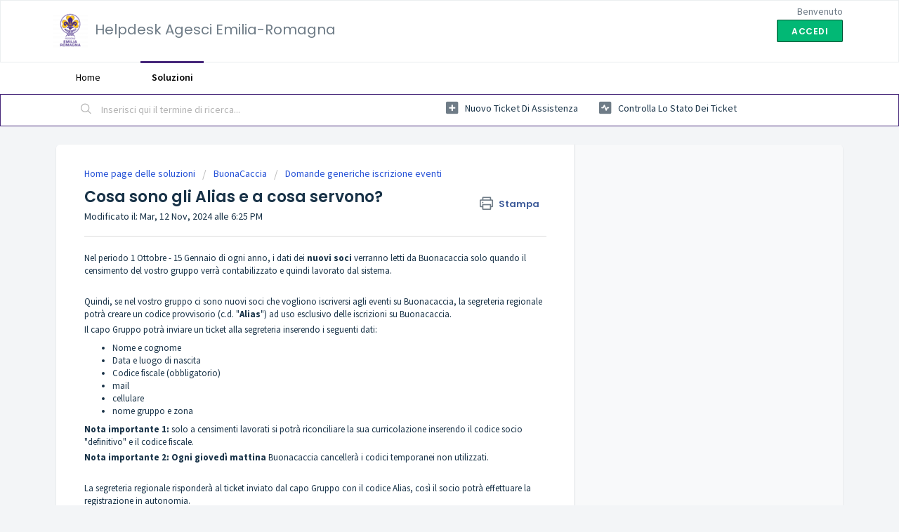

--- FILE ---
content_type: text/html; charset=utf-8
request_url: https://helpdesk.emiro.agesci.it/support/solutions/articles/80000196242-cosa-sono-gli-alias-e-a-cosa-servono-
body_size: 7258
content:
<!DOCTYPE html>
       
        <!--[if lt IE 7]><html class="no-js ie6 dew-dsm-theme " lang="it" dir="ltr" data-date-format="non_us"><![endif]-->       
        <!--[if IE 7]><html class="no-js ie7 dew-dsm-theme " lang="it" dir="ltr" data-date-format="non_us"><![endif]-->       
        <!--[if IE 8]><html class="no-js ie8 dew-dsm-theme " lang="it" dir="ltr" data-date-format="non_us"><![endif]-->       
        <!--[if IE 9]><html class="no-js ie9 dew-dsm-theme " lang="it" dir="ltr" data-date-format="non_us"><![endif]-->       
        <!--[if IE 10]><html class="no-js ie10 dew-dsm-theme " lang="it" dir="ltr" data-date-format="non_us"><![endif]-->       
        <!--[if (gt IE 10)|!(IE)]><!--><html class="no-js  dew-dsm-theme " lang="it" dir="ltr" data-date-format="non_us"><!--<![endif]-->
	<head>
		
		<!-- Title for the page -->
<title> Cosa sono gli Alias e a cosa servono? : Helpdesk Agesci Emilia-Romagna </title>

<!-- Meta information -->

      <meta charset="utf-8" />
      <meta http-equiv="X-UA-Compatible" content="IE=edge,chrome=1" />
      <meta name="description" content= "" />
      <meta name="author" content= "" />
       <meta property="og:title" content="Cosa sono gli Alias e a cosa servono?" />  <meta property="og:url" content="https://helpdesk.emiro.agesci.it/support/solutions/articles/80000196242-cosa-sono-gli-alias-e-a-cosa-servono-" />  <meta property="og:description" content=" Nel periodo 1 Ottobre - 15 Gennaio di ogni anno, i dati dei nuovi soci verranno letti da Buonacaccia solo quando il censimento del vostro gruppo verrà contabilizzato e quindi lavorato dal sistema.     Quindi, se nel vostro gruppo ci sono nuovi so..." />  <meta property="og:image" content="https://s3.eu-central-1.amazonaws.com/euc-cdn.freshdesk.com/data/helpdesk/attachments/production/80000509920/logo/nBmNWiJRZRpSrvFPeVFDccUDK2No3BACzA.png?X-Amz-Algorithm=AWS4-HMAC-SHA256&amp;amp;X-Amz-Credential=AKIAS6FNSMY2XLZULJPI%2F20260113%2Feu-central-1%2Fs3%2Faws4_request&amp;amp;X-Amz-Date=20260113T075854Z&amp;amp;X-Amz-Expires=604800&amp;amp;X-Amz-SignedHeaders=host&amp;amp;X-Amz-Signature=ee85f17c7df33e31ceba148a7a72054c9f2b6c036792d6defdb6d8dbfd8f7ae1" />  <meta property="og:site_name" content="Helpdesk Agesci Emilia-Romagna" />  <meta property="og:type" content="article" />  <meta name="twitter:title" content="Cosa sono gli Alias e a cosa servono?" />  <meta name="twitter:url" content="https://helpdesk.emiro.agesci.it/support/solutions/articles/80000196242-cosa-sono-gli-alias-e-a-cosa-servono-" />  <meta name="twitter:description" content=" Nel periodo 1 Ottobre - 15 Gennaio di ogni anno, i dati dei nuovi soci verranno letti da Buonacaccia solo quando il censimento del vostro gruppo verrà contabilizzato e quindi lavorato dal sistema.     Quindi, se nel vostro gruppo ci sono nuovi so..." />  <meta name="twitter:image" content="https://s3.eu-central-1.amazonaws.com/euc-cdn.freshdesk.com/data/helpdesk/attachments/production/80000509920/logo/nBmNWiJRZRpSrvFPeVFDccUDK2No3BACzA.png?X-Amz-Algorithm=AWS4-HMAC-SHA256&amp;amp;X-Amz-Credential=AKIAS6FNSMY2XLZULJPI%2F20260113%2Feu-central-1%2Fs3%2Faws4_request&amp;amp;X-Amz-Date=20260113T075854Z&amp;amp;X-Amz-Expires=604800&amp;amp;X-Amz-SignedHeaders=host&amp;amp;X-Amz-Signature=ee85f17c7df33e31ceba148a7a72054c9f2b6c036792d6defdb6d8dbfd8f7ae1" />  <meta name="twitter:card" content="summary" />  <link rel="canonical" href="https://helpdesk.emiro.agesci.it/support/solutions/articles/80000196242-cosa-sono-gli-alias-e-a-cosa-servono-" /> 

<!-- Responsive setting -->
<link rel="apple-touch-icon" href="https://s3.eu-central-1.amazonaws.com/euc-cdn.freshdesk.com/data/helpdesk/attachments/production/80000509943/fav_icon/OLkrKBNJR5wViecq1NvTUq9DsxT_nX2HfA.png" />
        <link rel="apple-touch-icon" sizes="72x72" href="https://s3.eu-central-1.amazonaws.com/euc-cdn.freshdesk.com/data/helpdesk/attachments/production/80000509943/fav_icon/OLkrKBNJR5wViecq1NvTUq9DsxT_nX2HfA.png" />
        <link rel="apple-touch-icon" sizes="114x114" href="https://s3.eu-central-1.amazonaws.com/euc-cdn.freshdesk.com/data/helpdesk/attachments/production/80000509943/fav_icon/OLkrKBNJR5wViecq1NvTUq9DsxT_nX2HfA.png" />
        <link rel="apple-touch-icon" sizes="144x144" href="https://s3.eu-central-1.amazonaws.com/euc-cdn.freshdesk.com/data/helpdesk/attachments/production/80000509943/fav_icon/OLkrKBNJR5wViecq1NvTUq9DsxT_nX2HfA.png" />
        <meta name="viewport" content="width=device-width, initial-scale=1.0, maximum-scale=5.0, user-scalable=yes" /> 
		
		<!-- Adding meta tag for CSRF token -->
		<meta name="csrf-param" content="authenticity_token" />
<meta name="csrf-token" content="udpdSqVQX+7NNEaoGraESgR3WBWP0FZtgVATcmPBMsDo/+HfTOXinp8V0krORQ+yChGVgsl0mA8jd4j9M8zS5Q==" />
		<!-- End meta tag for CSRF token -->
		
		<!-- Fav icon for portal -->
		<link rel='shortcut icon' href='https://s3.eu-central-1.amazonaws.com/euc-cdn.freshdesk.com/data/helpdesk/attachments/production/80000509943/fav_icon/OLkrKBNJR5wViecq1NvTUq9DsxT_nX2HfA.png' />

		<!-- Base stylesheet -->
 
		<link rel="stylesheet" media="print" href="https://euc-assets10.freshdesk.com/assets/cdn/portal_print-6e04b27f27ab27faab81f917d275d593fa892ce13150854024baaf983b3f4326.css" />
	  		<link rel="stylesheet" media="screen" href="https://euc-assets4.freshdesk.com/assets/cdn/falcon_portal_utils-a58414d6bc8bc6ca4d78f5b3f76522e4970de435e68a5a2fedcda0db58f21600.css" />	

		
		<!-- Theme stylesheet -->

		<link href="/support/theme.css?v=3&amp;d=1716196359" media="screen" rel="stylesheet" type="text/css">

		<!-- Google font url if present -->
		<link href='https://fonts.googleapis.com/css?family=Source+Sans+Pro:regular,italic,600,700,700italic|Poppins:regular,600,700' rel='stylesheet' type='text/css' nonce='RpC7AI2As28c+2foE/pFRw=='>

		<!-- Including default portal based script framework at the top -->
		<script src="https://euc-assets6.freshdesk.com/assets/cdn/portal_head_v2-d07ff5985065d4b2f2826fdbbaef7df41eb75e17b915635bf0413a6bc12fd7b7.js"></script>
		<!-- Including syntexhighlighter for portal -->
		<script src="https://euc-assets3.freshdesk.com/assets/cdn/prism-841b9ba9ca7f9e1bc3cdfdd4583524f65913717a3ab77714a45dd2921531a402.js"></script>

		

		<!-- Access portal settings information via javascript -->
		 <script type="text/javascript">     var portal = {"language":"it","name":"Helpdesk Agesci Emilia-Romagna","contact_info":"","current_page_name":"article_view","current_tab":"solutions","vault_service":{"url":"https://vault-service-eu.freshworks.com/data","max_try":2,"product_name":"fd"},"current_account_id":1703815,"preferences":{"bg_color":"#f3f5f7","header_color":"#ffffff","help_center_color":"#f3f5f7","footer_color":"#183247","tab_color":"#ffffff","tab_hover_color":"#46277A","btn_background":"#f3f5f7","btn_primary_background":"#02b875","baseFont":"Source Sans Pro","textColor":"#183247","headingsFont":"Poppins","headingsColor":"#183247","linkColor":"#183247","linkColorHover":"#2753d7","inputFocusRingColor":"#02b875","nonResponsive":false,"personalized_articles":true},"image_placeholders":{"spacer":"https://euc-assets7.freshdesk.com/assets/misc/spacer.gif","profile_thumb":"https://euc-assets1.freshdesk.com/assets/misc/profile_blank_thumb-4a7b26415585aebbd79863bd5497100b1ea52bab8df8db7a1aecae4da879fd96.jpg","profile_medium":"https://euc-assets7.freshdesk.com/assets/misc/profile_blank_medium-1dfbfbae68bb67de0258044a99f62e94144f1cc34efeea73e3fb85fe51bc1a2c.jpg"},"falcon_portal_theme":true,"current_object_id":80000196242};     var attachment_size = 20;     var blocked_extensions = "";     var allowed_extensions = "";     var store = { 
        ticket: {},
        portalLaunchParty: {} };    store.portalLaunchParty.ticketFragmentsEnabled = false;    store.pod = "eu-central-1";    store.region = "EU"; </script> 


			
	</head>
	<body>
            	
		
		
		
	<header class="banner">
		<div class="banner-wrapper page">
			<div class="banner-title">
				<a href="https://helpdesk.emiro.agesci.it"class='portal-logo'><span class="portal-img"><i></i>
                    <img src='https://s3.eu-central-1.amazonaws.com/euc-cdn.freshdesk.com/data/helpdesk/attachments/production/80000509920/logo/nBmNWiJRZRpSrvFPeVFDccUDK2No3BACzA.png' alt="Logo"
                        onerror="default_image_error(this)" data-type="logo" />
                 </span></a>
				<h1 class="ellipsis heading">Helpdesk Agesci Emilia-Romagna</h1>
			</div>
			<nav class="banner-nav">
				 <div class="welcome">Benvenuto <b></b> </div>  <b><a href="/support/login"><b>Accedi</b></a></b>
			</nav>
		</div>
	</header>
	<nav class="page-tabs">
		<div class="page no-padding no-header-tabs">
			
				<a data-toggle-dom="#header-tabs" href="#" data-animated="true" class="mobile-icon-nav-menu show-in-mobile"></a>
				<div class="nav-link" id="header-tabs">
					
						
							<a href="/support/home" class="">Home</a>
						
					
						
							<a href="/support/solutions" class="active">Soluzioni</a>
						
					
				</div>
			
		</div>
	</nav>

<!-- Search and page links for the page -->

	<section class="help-center-sc rounded-6">
		<div class="page no-padding">
		<div class="hc-search">
			<div class="hc-search-c">
				<form class="hc-search-form print--remove" autocomplete="off" action="/support/search/solutions" id="hc-search-form" data-csrf-ignore="true">
	<div class="hc-search-input">
	<label for="support-search-input" class="hide">Inserisci qui il termine di ricerca...</label>
		<input placeholder="Inserisci qui il termine di ricerca..." type="text"
			name="term" class="special" value=""
            rel="page-search" data-max-matches="10" id="support-search-input">
	</div>
	<div class="hc-search-button">
		<button class="btn btn-primary" aria-label="Cerca" type="submit" autocomplete="off">
			<i class="mobile-icon-search hide-tablet"></i>
			<span class="hide-in-mobile">
				Cerca
			</span>
		</button>
	</div>
</form>
			</div>
		</div>
		<div class="hc-nav ">
			 <nav>   <div>
              <a href="/support/tickets/new" class="mobile-icon-nav-newticket new-ticket ellipsis" title="Nuovo ticket di assistenza">
                <span> Nuovo ticket di assistenza </span>
              </a>
            </div>   <div>
              <a href="/support/tickets" class="mobile-icon-nav-status check-status ellipsis" title="Controlla lo stato dei ticket">
                <span>Controlla lo stato dei ticket</span>
              </a>
            </div>  </nav>
		</div>
		</div>
	</section>



<div class="page">
	
	
	<!-- Search and page links for the page -->
	

	<!-- Notification Messages -->
	 <div class="alert alert-with-close notice hide" id="noticeajax"></div> 

	
	<div class="c-wrapper">		
		<section class="main content rounded-6 min-height-on-desktop fc-article-show" id="article-show-80000196242">
	<div class="breadcrumb">
		<a href="/support/solutions"> Home page delle soluzioni </a>
		<a href="/support/solutions/80000084078">BuonaCaccia</a>
		<a href="/support/solutions/folders/80000122989">Domande generiche iscrizione eventi</a>
	</div>
	<b class="page-stamp page-stamp-article">
		<b class="icon-page-article"></b>
	</b>

	<h2 class="heading">Cosa sono gli Alias e a cosa servono?
	 	<a href="#"
            class="solution-print--icon print--remove"
 			title="Stampa questo articolo"
 			arial-role="link"
 			arial-label="Stampa questo articolo"
			id="print-article"
 		>
			<span class="icon-print"></span>
			<span class="text-print">Stampa</span>
 		</a>
	</h2>
	
	<p>Modificato il: Mar, 12 Nov, 2024 alle  6:25 PM</p>
	<hr />
	

	<article class="article-body" id="article-body" rel="image-enlarge">
		<p>Nel periodo 1 Ottobre - 15 Gennaio di ogni anno, i dati dei <strong>nuovi soci</strong> verranno letti da Buonacaccia solo quando il censimento del vostro gruppo verrà contabilizzato e quindi lavorato dal sistema.</p><p>&nbsp;</p><p dir="ltr">Quindi, se nel vostro gruppo ci sono nuovi soci che vogliono iscriversi agli eventi su Buonacaccia, la segreteria regionale potrà creare un codice provvisorio (c.d. "<strong>Alias</strong>") ad uso esclusivo delle iscrizioni su Buonacaccia.</p><p dir="ltr">Il capo Gruppo potrà inviare un ticket alla segreteria inserendo i seguenti dati:</p><ul type="disc"><li>Nome e cognome</li><li>Data e luogo di nascita</li><li dir="ltr">Codice fiscale (obbligatorio)</li><li>mail</li><li dir="ltr">cellulare</li><li>nome gruppo e zona</li></ul><p dir="ltr"><strong>Nota importante 1:</strong> solo a censimenti lavorati si potrà riconciliare la sua curricolazione inserendo il codice socio "definitivo" e il codice fiscale.</p><p dir="ltr"><strong>Nota importante 2: Ogni giovedì mattina&nbsp;</strong>Buonacaccia cancellerà i codici temporanei non utilizzati.</p><p dir="ltr"><br></p><p dir="ltr">La segreteria regionale risponderà al ticket inviato dal capo Gruppo con il codice Alias, così il socio potrà effettuare la registrazione in autonomia.</p><p><span style="color: rgb(184, 49, 47);"><br></span></p><p dir="ltr"><span style="color: rgb(184, 49, 47);"><strong dir="ltr">Novità dall'anno scout 2022/23:</strong></span></p><p dir="ltr"><br></p><p dir="ltr"><span dir="ltr" style="color: rgb(0, 0, 0);">In fase di iscrizione ad un specifico evento, da parte di un socio con il codice Alias, sarà obbligatorio l'autorizzazione al trattamento dei dati sensibili e l'autorizzazione all'uso delle immagini (facoltativa)</span></p><p dir="ltr"><br></p><p><br></p><p>Per questioni organizzative, non sarà possibile creare più di 2 ALIAS &nbsp;per lo stesso socio nel caso siano cancellati o scaduti.</p><p><br></p>
	</article>

	<hr />	
		

		<p class="article-vote" id="voting-container" 
											data-user-id="" 
											data-article-id="80000196242"
											data-language="it">
										Questa risposta ti è stata utile?<span data-href="/support/solutions/articles/80000196242/thumbs_up" class="vote-up a-link" id="article_thumbs_up" 
									data-remote="true" data-method="put" data-update="#voting-container" 
									data-user-id=""
									data-article-id="80000196242"
									data-language="it"
									data-update-with-message="Siamo felici di esserti stati d'aiuto. Grazie per il tuo feedback">
								Sì</span><span class="vote-down-container"><span data-href="/support/solutions/articles/80000196242/thumbs_down" class="vote-down a-link" id="article_thumbs_down" 
									data-remote="true" data-method="put" data-update="#vote-feedback-form" 
									data-user-id=""
									data-article-id="80000196242"
									data-language="it"
									data-hide-dom="#voting-container" data-show-dom="#vote-feedback-container">
								No</span></span></p><a class="hide a-link" id="vote-feedback-form-link" data-hide-dom="#vote-feedback-form-link" data-show-dom="#vote-feedback-container">Invia feedback</a><div id="vote-feedback-container"class="hide">	<div class="lead">Siamo spiacenti di non essere riusciti ad aiutarti. Aiutaci a migliorare questo articolo con il tuo feedback.</div>	<div id="vote-feedback-form">		<div class="sloading loading-small loading-block"></div>	</div></div>
		
</section>
<section class="sidebar content rounded-6 fc-related-articles">
	<div id="related_articles"><div class="cs-g-c"><section class="article-list"><h3 class="list-lead">Articoli correlati</h3><ul rel="remote" 
			data-remote-url="/support/search/articles/80000196242/related_articles?container=related_articles&limit=10" 
			id="related-article-list"></ul></section></div></div>
</section>

<script nonce="RpC7AI2As28c+2foE/pFRw==">
	['click', 'keypress'].forEach(function eventsCallback(event) {
		document.getElementById('print-article').addEventListener(event, function (e) {
			if (event === 'keypress' && e.key !== 'Enter') return;
			e.preventDefault();
			print();
		});
	});
</script>

	</div>
	

	

</div>

	<footer class="footer rounded-6">
		<nav class="footer-links page no-padding">
			
					
						<a href="/support/home" class="">Home</a>
					
						<a href="/support/solutions" class="active">Soluzioni</a>
					
			
			
			
		</nav>
	</footer>
	




			<script src="https://euc-assets9.freshdesk.com/assets/cdn/portal_bottom-0fe88ce7f44d512c644a48fda3390ae66247caeea647e04d017015099f25db87.js"></script>

		<script src="https://euc-assets10.freshdesk.com/assets/cdn/redactor-642f8cbfacb4c2762350a557838bbfaadec878d0d24e9a0d8dfe90b2533f0e5d.js"></script> 
		<script src="https://euc-assets10.freshdesk.com/assets/cdn/lang/it-fa829b55362e11a7c9ad75bfc72433f3e49ab9e34eb4556c7f93a23b577999af.js"></script>
		<!-- for i18n-js translations -->
  		<script src="https://euc-assets2.freshdesk.com/assets/cdn/i18n/portal/it-4dce23917aacbc58908bc73a7a2e9ecb4c3b2a67a989d3b471438d8f0179a78b.js"></script>
		<!-- Including default portal based script at the bottom -->
		<script nonce="RpC7AI2As28c+2foE/pFRw==">
//<![CDATA[
	
	jQuery(document).ready(function() {
					
		// Setting the locale for moment js
		moment.lang('it');

		var validation_meassages = {"required":"Questo campo è obbligatorio.","remote":"Correggere questo campo.","email":"Inserire un indirizzo e-mail valido.","url":"Inserire un URL valido.","date":"Inserire una data valida.","dateISO":"Inserire una data valida (ISO).","number":"Inserire un numero valido.","digits":"Inserire solo cifre.","creditcard":"Inserire un numero di carta di credito valido.","equalTo":"Inserire di nuovo lo stesso valore.","two_decimal_place_warning":"Il valore non può contenere più di 2 cifre decimali","select_atleast_one":"Seleziona almeno un’opzione.","select2_minimum_limit":"Inserire %{char_count} o più lettere","select2_maximum_limit":"È possibile selezionare solo %{limit} %{container}","integration_no_match":"nessun dato corrispondente...","ember_method_name_reserved":"Questo nome è riservato e non può essere utilizzato. Scegli un nome diverso."}	

		jQuery.extend(jQuery.validator.messages, validation_meassages );


		jQuery(".call_duration").each(function () {
			var format,time;
			if (jQuery(this).data("time") === undefined) { return; }
			if(jQuery(this).hasClass('freshcaller')){ return; }
			time = jQuery(this).data("time");
			if (time>=3600) {
			 format = "hh:mm:ss";
			} else {
				format = "mm:ss";
			}
			jQuery(this).html(time.toTime(format));
		});
	});

	// Shortcuts variables
	var Shortcuts = {"global":{"help":"?","save":"mod+return","cancel":"esc","search":"/","status_dialog":"mod+alt+return","save_cuctomization":"mod+shift+s"},"app_nav":{"dashboard":"g d","tickets":"g t","social":"g e","solutions":"g s","forums":"g f","customers":"g c","reports":"g r","admin":"g a","ticket_new":"g n","compose_email":"g m"},"pagination":{"previous":"alt+left","next":"alt+right","alt_previous":"j","alt_next":"k"},"ticket_list":{"ticket_show":"return","select":"x","select_all":"shift+x","search_view":"v","show_description":"space","unwatch":"w","delete":"#","pickup":"@","spam":"!","close":"~","silent_close":"alt+shift+`","undo":"z","reply":"r","forward":"f","add_note":"n","scenario":"s"},"ticket_detail":{"toggle_watcher":"w","reply":"r","forward":"f","add_note":"n","close":"~","silent_close":"alt+shift+`","add_time":"m","spam":"!","delete":"#","show_activities_toggle":"}","properties":"p","expand":"]","undo":"z","select_watcher":"shift+w","go_to_next":["j","down"],"go_to_previous":["k","up"],"scenario":"s","pickup":"@","collaboration":"d"},"social_stream":{"search":"s","go_to_next":["j","down"],"go_to_previous":["k","up"],"open_stream":["space","return"],"close":"esc","reply":"r","retweet":"shift+r"},"portal_customizations":{"preview":"mod+shift+p"},"discussions":{"toggle_following":"w","add_follower":"shift+w","reply_topic":"r"}};
	
	// Date formats
	var DATE_FORMATS = {"non_us":{"moment_date_with_week":"ddd, D MMM, YYYY","datepicker":"d M, yy","datepicker_escaped":"d M yy","datepicker_full_date":"D, d M, yy","mediumDate":"d MMM, yyyy"},"us":{"moment_date_with_week":"ddd, MMM D, YYYY","datepicker":"M d, yy","datepicker_escaped":"M d yy","datepicker_full_date":"D, M d, yy","mediumDate":"MMM d, yyyy"}};

	var lang = { 
		loadingText: "Attendi...",
		viewAllTickets: "Visualizza tutti i ticket"
	};


//]]>
</script> 

		

		<img src='/support/solutions/articles/80000196242-cosa-sono-gli-alias-e-a-cosa-servono-/hit' alt='Numero di visualizzazioni articolo' aria-hidden='true'/>
		<script type="text/javascript">
     		I18n.defaultLocale = "en";
     		I18n.locale = "it";
		</script>
			
    	


		<!-- Include dynamic input field script for signup and profile pages (Mint theme) -->

	</body>
</html>
